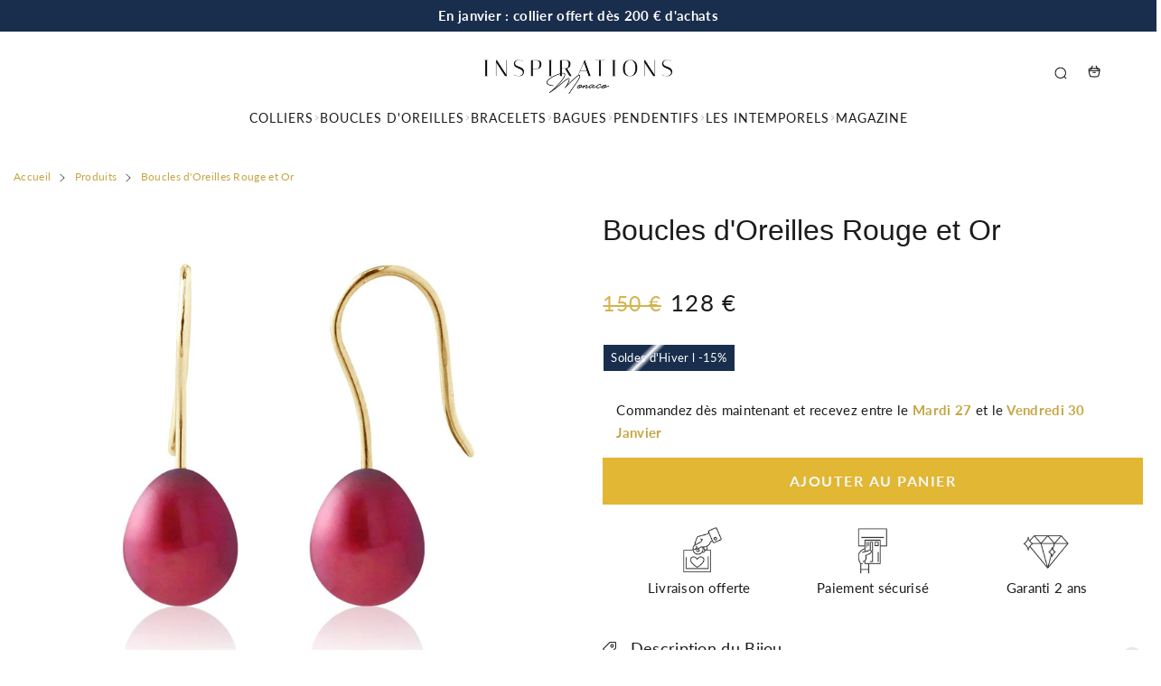

--- FILE ---
content_type: text/css
request_url: https://inspirations.fr/cdn/shop/t/7/assets/s__promotions.css?v=79606350906653127801697658825
body_size: -506
content:
.promotions-section .image-container{position:absolute;z-index:0}.promotions-section .promotions-content{position:relative;width:100%;height:100%;top:0;left:0;right:0;bottom:0;-webkit-box-pack:center;-ms-flex-pack:center;justify-content:center;-webkit-box-align:center;-ms-flex-align:center;align-items:center;display:-webkit-box;display:-ms-flexbox;display:flex;-ms-flex-wrap:wrap;flex-wrap:wrap}.promotions-section .promotions-content .promotions-title{text-align:center;margin:18px 0;display:block;width:100%;text-transform:uppercase}.promotions-section .promotions-content .promotions-block{display:-webkit-box;display:-ms-flexbox;display:flex;-webkit-box-align:center;-ms-flex-align:center;align-items:center;line-height:45px;padding:0 18px;letter-spacing:5px;font-size:calc(var(--body__size)*2);text-transform:uppercase;font-style:italic;margin:0 18px}.promotions-section .promotions-content .promotions-block.promotion--slight-rounded{border-radius:8px}.promotions-section .promotions-content .promotions-block.promotion--rounded{border-radius:50px}.promotions-section .promotions-content .promotions-block:not(.border--none){border-style:solid}.promotions-section .promotions-content .promotions-block.border--thin{border-width:2px}.promotions-section .promotions-content .promotions-block.border--medium{border-width:4px}.promotions-section .promotions-content .promotions-block.border--thick{border-width:6px}.promotions-section .promotions-content .promotions-texts{width:100%;font-size:18px;text-transform:uppercase;margin:18px 0;letter-spacing:1.5px;text-align:center}.promotions-section .promotions-content .promotions-texts span{font-style:inherit;font-weight:inherit}

--- FILE ---
content_type: text/css
request_url: https://inspirations.fr/cdn/shop/t/7/assets/s__popup-newsletter.css?v=57972365924211159951697658825
body_size: 217
content:
#PopupNewsletter .popup_newsletter__dialog.modal-content{top:50%;left:50%;-webkit-transform:translate(-50%,-50%);-ms-transform:translate(-50%,-50%);transform:translate(-50%,-50%);height:-webkit-fit-content;height:-moz-fit-content;height:fit-content;width:-webkit-fit-content;width:-moz-fit-content;width:fit-content;min-width:initial;max-height:initial}#PopupNewsletter .popup_newsletter__dialog.modal-content.popup_newsletter__dialog--small{max-width:480px}#PopupNewsletter .popup_newsletter__dialog.modal-content.popup_newsletter__dialog--medium{max-width:560px}#PopupNewsletter .popup_newsletter__dialog.modal-content.popup_newsletter__dialog--large{max-width:840px}#PopupNewsletter .popup_newsletter__dialog.modal-content .input-group.input-group--restrain{max-width:420px}#PopupNewsletter .popup_newsletter__dialog.modal-content .flex-align--stretch>.flex__item{height:auto}#PopupNewsletter .popup_newsletter__dialog.modal-content .popup_newsletter__content.text-left .input-group-form.flex{-webkit-box-align:start;-ms-flex-align:start;align-items:start}#PopupNewsletter .popup_newsletter__dialog.modal-content .popup_newsletter__content.text-right .input-group-form.flex{-webkit-box-align:end;-ms-flex-align:end;align-items:end}#PopupNewsletter .popup_newsletter__dialog.modal-content .input-email-submit input[type=email]{margin-bottom:0;background:rgba(0,0,0,0)}#PopupNewsletter .popup_newsletter__dialog.modal-content .input-email-submit .input-group__btn{margin-bottom:0}#PopupNewsletter .popup_newsletter__dialog.modal-content .popup_newsletter__content_first:has(>.inline-flex){height:100%}#PopupNewsletter .popup_newsletter__dialog.modal-content .popup_newsletter__image_background{z-index:-1;position:absolute;height:100%;width:100%;top:0;left:0}#PopupNewsletter .popup_newsletter__dialog.modal-content .popup_newsletter__image_background+*{position:relative;z-index:1}#PopupNewsletter .popup_newsletter__dialog.modal-content .popup_newsletter__content_promo_code_container>:not(:last-child){margin-bottom:2rem}#PopupNewsletter .popup_newsletter__dialog.modal-content .popup_newsletter__content_promo_code_container .popup_newsletter__content_promo_code_text{font-size:calc(var(--body__size))}#PopupNewsletter .popup_newsletter__dialog.modal-content .popup_newsletter__content_promo_code_container .popup_newsletter__content_promo_code_subtext{font-size:calc(var(--body__size)*.85)}#PopupNewsletter .popup_newsletter__dialog.modal-content .image-container{max-height:360px}#PopupNewsletter .popup_newsletter__dialog.modal-content .popup_newsletter__content_promo_code{background:#eee;text-align:center;padding:2rem;font-size:calc(var(--body__size)*1.42);border-radius:var(--radius)}#PopupNewsletter .popup_newsletter__dialog.modal-content .popup_newsletter__copy_code .popup_newsletter__copied_code{display:-webkit-box;display:-ms-flexbox;display:flex;position:absolute;top:-3rem;background-color:rgb(var(--color_btn_primary));color:rgb(var(--color_btn_primary_text));z-index:2;opacity:0;padding:.5rem 1rem;border-radius:var(--radius);-webkit-box-shadow:2px 2px 10px rgba(0,0,0,.5);box-shadow:2px 2px 10px rgba(0,0,0,.5);-webkit-transition:all .2s ease-in;-o-transition:all .2s ease-in;transition:all .2s ease-in;-webkit-transform:translateY(3.5rem);-ms-transform:translateY(3.5rem);transform:translateY(3.5rem)}#PopupNewsletter .popup_newsletter__dialog.modal-content .popup_newsletter__copy_code.copied{overflow:visible}#PopupNewsletter .popup_newsletter__dialog.modal-content .popup_newsletter__copy_code.copied .popup_newsletter__copied_code{-webkit-transform:translateY(0);-ms-transform:translateY(0);transform:translateY(0);opacity:1}#PopupNewsletter .popup_newsletter__dialog.modal-content.popup_newsletter--left,#PopupNewsletter .popup_newsletter__dialog.modal-content.popup_newsletter--right{width:100%}#PopupNewsletter .popup_newsletter__dialog.modal-content.popup_newsletter--left .image-container,#PopupNewsletter .popup_newsletter__dialog.modal-content.popup_newsletter--right .image-container{max-height:initial}@media only screen and (max-width:499px){#PopupNewsletter .popup_newsletter__dialog.modal-content{width:calc(100% - 2rem)}}@media only screen and (max-width:779px){#PopupNewsletter .popup_newsletter__content_first>.inline-flex{-webkit-box-orient:horizontal;-webkit-box-direction:normal;-ms-flex-direction:row;flex-direction:row}}#PopupNewsletter .popup_newsletter__content_first>.inline-flex .popup_newsletter__info{height:100%;display:-webkit-box;display:-ms-flexbox;display:flex;-webkit-box-orient:vertical;-webkit-box-direction:normal;-ms-flex-direction:column;flex-direction:column;-webkit-box-align:center;-ms-flex-align:center;align-items:center;-webkit-box-pack:center;-ms-flex-pack:center;justify-content:center}@media only screen and (max-width:779px){#PopupNewsletter .popup_newsletter__content_first>.inline-flex>:first-child:not(:has(>.image-container)){-webkit-box-ordinal-group:3;-ms-flex-order:2;order:2}#PopupNewsletter .popup_newsletter__content_first>.inline-flex>:last-child:has(>.image-container){-webkit-box-ordinal-group:2;-ms-flex-order:1;order:1}}

--- FILE ---
content_type: text/javascript
request_url: https://inspirations.fr/cdn/shop/t/7/assets/z__back-to-top.js?v=38352901435682189031697658798
body_size: -553
content:
class BacktoTop extends HTMLElement{constructor(){super()}connectedCallback(){var s=this;0!=window.pageYOffset?this.classList.add("fadeIn"):this.classList.add("fadeOut"),this.addEventListener("click",function(){theme.utils.scrollToSmoothly(0,500)}),window.addEventListener("scroll",function(){0!=window.pageYOffset?(s.classList.add("fadeIn"),s.classList.remove("fadeOut")):(s.classList.add("fadeOut"),s.classList.remove("fadeIn"))})}}customElements.define("back-top",BacktoTop);